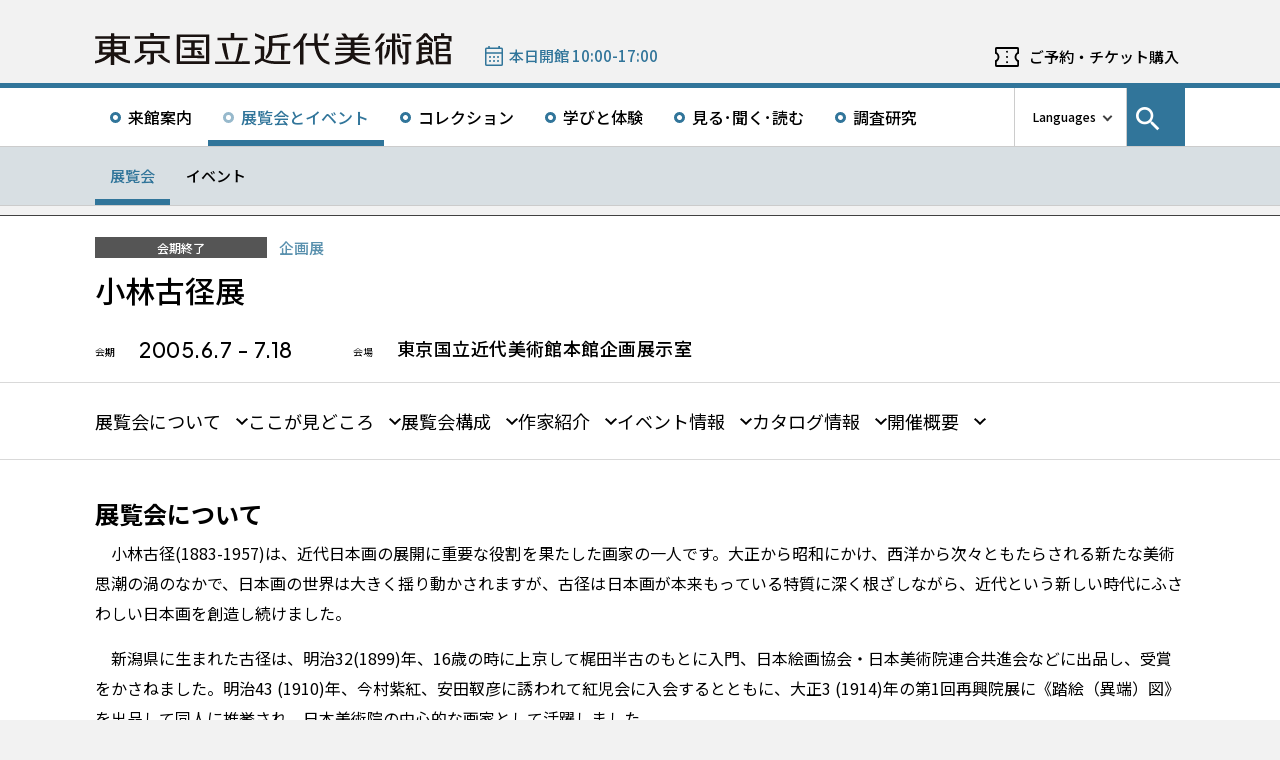

--- FILE ---
content_type: text/html; charset=UTF-8
request_url: https://www.momat.go.jp/exhibitions/422
body_size: 17742
content:
<!doctype html>
<html lang="ja">
<head>
    <meta charset="UTF-8">
    <script
        src="https://cdn.jsdelivr.net/npm/viewport-extra@2.1.4/dist/iife/viewport-extra.min.js"
        async
    ></script>
    <meta name="viewport"
          content="width=device-width, initial-scale=1.0">
    <!--  <meta http-equiv="X-UA-Compatible" content="ie=edge">-->
            <title>小林古径展 - 東京国立近代美術館</title>

    <link rel="icon" href="https://www.momat.go.jp/wp-content/themes/momat/images/favicon/favicon.ico" sizes="any">
    <link rel="icon" href="https://www.momat.go.jp/wp-content/themes/momat/images/favicon/favicon.svg" type="image/svg+xml">
    <link rel="apple-touch-icon" href="https://www.momat.go.jp/wp-content/themes/momat/images/favicon/apple-touch-icon.webp">

    <!-- Google Fonts -->
    <link rel="preconnect" href="https://fonts.googleapis.com">
    <link rel="preconnect" href="https://fonts.gstatic.com" crossorigin>
    <link href="https://fonts.googleapis.com/css2?family=Plus+Jakarta+Sans:wght@200;300;400;500;600;700&display=swap" rel="stylesheet">
    <link href="https://fonts.googleapis.com/css2?family=Noto+Sans+JP:wght@100;300;400;500;700;900&#038;display=swap" rel="stylesheet">
<link href="https://fonts.googleapis.com/css2?family=Noto+Sans+KR:wght@100;300;400;500;700;900&#038;display=swap&#038;text=한국어" rel="stylesheet">
<link href="https://fonts.googleapis.com/css2?family=Noto+Sans+SC:wght@100;300;400;500;700;900&#038;display=swap&#038;text=简体中文" rel="stylesheet">
    <meta name='robots' content='index, follow, max-image-preview:large, max-snippet:-1, max-video-preview:-1' />
<link rel="alternate" hreflang="en" href="https://www.momat.go.jp/en/exhibitions/422" />
<link rel="alternate" hreflang="ja" href="https://www.momat.go.jp/exhibitions/422" />
<link rel="alternate" hreflang="ko" href="https://www.momat.go.jp/ko/exhibitions/422" />
<link rel="alternate" hreflang="zh-hans" href="https://www.momat.go.jp/sc/exhibitions/422" />
<link rel="alternate" hreflang="x-default" href="https://www.momat.go.jp/exhibitions/422" />

	<!-- This site is optimized with the Yoast SEO plugin v20.8 - https://yoast.com/wordpress/plugins/seo/ -->
	<link rel="canonical" href="https://www.momat.go.jp/exhibitions/422" />
	<meta property="og:locale" content="ja_JP" />
	<meta property="og:type" content="article" />
	<meta property="og:title" content="小林古径展 （展覧会）- 東京国立近代美術館" />
	<meta property="og:description" content="展覧会について 　小林古径(1883-1957)は、近代日本画の展開に重要な役割を果たした画家の一人です。大正から昭和にかけ、西洋から次々ともたらされる新たな美術思潮の渦のなかで、日本画の世界は大きく揺り動かされますが、 [&hellip;]" />
	<meta property="og:url" content="https://www.momat.go.jp/exhibitions/422" />
	<meta property="og:site_name" content="東京国立近代美術館" />
	<meta property="article:publisher" content="https://www.facebook.com/momat.pr" />
	<meta property="article:modified_time" content="2023-04-14T07:28:29+00:00" />
	<meta property="og:image" content="https://www.momat.go.jp/wp-content/uploads/2022/12/og-momat.png" />
	<meta property="og:image:width" content="1200" />
	<meta property="og:image:height" content="630" />
	<meta property="og:image:type" content="image/png" />
	<meta name="twitter:card" content="summary_large_image" />
	<meta name="twitter:site" content="@MOMAT_museum" />
	<meta name="twitter:label1" content="推定読み取り時間" />
	<meta name="twitter:data1" content="14分" />
	<script type="application/ld+json" class="yoast-schema-graph">{"@context":"https://schema.org","@graph":[{"@type":"WebPage","@id":"https://www.momat.go.jp/exhibitions/422","url":"https://www.momat.go.jp/exhibitions/422","name":"小林古径展 （展覧会）- 東京国立近代美術館","isPartOf":{"@id":"https://www.momat.go.jp/#website"},"datePublished":"2023-01-12T06:50:06+00:00","dateModified":"2023-04-14T07:28:29+00:00","breadcrumb":{"@id":"https://www.momat.go.jp/exhibitions/422#breadcrumb"},"inLanguage":"ja","potentialAction":[{"@type":"ReadAction","target":["https://www.momat.go.jp/exhibitions/422"]}]},{"@type":"BreadcrumbList","@id":"https://www.momat.go.jp/exhibitions/422#breadcrumb","itemListElement":[{"@type":"ListItem","position":1,"name":"Home","item":"https://www.momat.go.jp/"},{"@type":"ListItem","position":2,"name":"展覧会","item":"https://www.momat.go.jp/exhibitions"},{"@type":"ListItem","position":3,"name":"小林古径展"}]},{"@type":"WebSite","@id":"https://www.momat.go.jp/#website","url":"https://www.momat.go.jp/","name":"東京国立近代美術館","description":"東京国立近代美術館は、東京の中心部、皇居、北の丸公園、千鳥ヶ淵など、日本文化や自然豊かな環境に位置する日本で最初の国立美術館です。","publisher":{"@id":"https://www.momat.go.jp/#organization"},"potentialAction":[{"@type":"SearchAction","target":{"@type":"EntryPoint","urlTemplate":"https://www.momat.go.jp/?s={search_term_string}"},"query-input":"required name=search_term_string"}],"inLanguage":"ja"},{"@type":"Organization","@id":"https://www.momat.go.jp/#organization","name":"東京国立近代美術館","url":"https://www.momat.go.jp/","logo":{"@type":"ImageObject","inLanguage":"ja","@id":"https://www.momat.go.jp/#/schema/logo/image/","url":"https://www.momat.go.jp/wp-content/uploads/2022/12/og-ag.png","contentUrl":"https://www.momat.go.jp/wp-content/uploads/2022/12/og-ag.png","width":1200,"height":630,"caption":"東京国立近代美術館"},"image":{"@id":"https://www.momat.go.jp/#/schema/logo/image/"},"sameAs":["https://www.facebook.com/momat.pr","https://twitter.com/MOMAT_museum"]}]}</script>
	<!-- / Yoast SEO plugin. -->


<link rel='dns-prefetch' href='//fonts.googleapis.com' />
<script type="text/javascript">
window._wpemojiSettings = {"baseUrl":"https:\/\/s.w.org\/images\/core\/emoji\/14.0.0\/72x72\/","ext":".png","svgUrl":"https:\/\/s.w.org\/images\/core\/emoji\/14.0.0\/svg\/","svgExt":".svg","source":{"concatemoji":"https:\/\/www.momat.go.jp\/wp-includes\/js\/wp-emoji-release.min.js?ver=6.2.8"}};
/*! This file is auto-generated */
!function(e,a,t){var n,r,o,i=a.createElement("canvas"),p=i.getContext&&i.getContext("2d");function s(e,t){p.clearRect(0,0,i.width,i.height),p.fillText(e,0,0);e=i.toDataURL();return p.clearRect(0,0,i.width,i.height),p.fillText(t,0,0),e===i.toDataURL()}function c(e){var t=a.createElement("script");t.src=e,t.defer=t.type="text/javascript",a.getElementsByTagName("head")[0].appendChild(t)}for(o=Array("flag","emoji"),t.supports={everything:!0,everythingExceptFlag:!0},r=0;r<o.length;r++)t.supports[o[r]]=function(e){if(p&&p.fillText)switch(p.textBaseline="top",p.font="600 32px Arial",e){case"flag":return s("\ud83c\udff3\ufe0f\u200d\u26a7\ufe0f","\ud83c\udff3\ufe0f\u200b\u26a7\ufe0f")?!1:!s("\ud83c\uddfa\ud83c\uddf3","\ud83c\uddfa\u200b\ud83c\uddf3")&&!s("\ud83c\udff4\udb40\udc67\udb40\udc62\udb40\udc65\udb40\udc6e\udb40\udc67\udb40\udc7f","\ud83c\udff4\u200b\udb40\udc67\u200b\udb40\udc62\u200b\udb40\udc65\u200b\udb40\udc6e\u200b\udb40\udc67\u200b\udb40\udc7f");case"emoji":return!s("\ud83e\udef1\ud83c\udffb\u200d\ud83e\udef2\ud83c\udfff","\ud83e\udef1\ud83c\udffb\u200b\ud83e\udef2\ud83c\udfff")}return!1}(o[r]),t.supports.everything=t.supports.everything&&t.supports[o[r]],"flag"!==o[r]&&(t.supports.everythingExceptFlag=t.supports.everythingExceptFlag&&t.supports[o[r]]);t.supports.everythingExceptFlag=t.supports.everythingExceptFlag&&!t.supports.flag,t.DOMReady=!1,t.readyCallback=function(){t.DOMReady=!0},t.supports.everything||(n=function(){t.readyCallback()},a.addEventListener?(a.addEventListener("DOMContentLoaded",n,!1),e.addEventListener("load",n,!1)):(e.attachEvent("onload",n),a.attachEvent("onreadystatechange",function(){"complete"===a.readyState&&t.readyCallback()})),(e=t.source||{}).concatemoji?c(e.concatemoji):e.wpemoji&&e.twemoji&&(c(e.twemoji),c(e.wpemoji)))}(window,document,window._wpemojiSettings);
</script>
<style type="text/css">
img.wp-smiley,
img.emoji {
	display: inline !important;
	border: none !important;
	box-shadow: none !important;
	height: 1em !important;
	width: 1em !important;
	margin: 0 0.07em !important;
	vertical-align: -0.1em !important;
	background: none !important;
	padding: 0 !important;
}
</style>
	<link rel='stylesheet' id='wp-block-library-css' href='https://www.momat.go.jp/wp-includes/css/dist/block-library/style.min.css?ver=6.2.8' type='text/css' media='all' />
<link rel='stylesheet' id='classic-theme-styles-css' href='https://www.momat.go.jp/wp-includes/css/classic-themes.min.css?ver=6.2.8' type='text/css' media='all' />
<style id='global-styles-inline-css' type='text/css'>
body{--wp--preset--color--black: #000000;--wp--preset--color--cyan-bluish-gray: #abb8c3;--wp--preset--color--white: #ffffff;--wp--preset--color--pale-pink: #f78da7;--wp--preset--color--vivid-red: #cf2e2e;--wp--preset--color--luminous-vivid-orange: #ff6900;--wp--preset--color--luminous-vivid-amber: #fcb900;--wp--preset--color--light-green-cyan: #7bdcb5;--wp--preset--color--vivid-green-cyan: #00d084;--wp--preset--color--pale-cyan-blue: #8ed1fc;--wp--preset--color--vivid-cyan-blue: #0693e3;--wp--preset--color--vivid-purple: #9b51e0;--wp--preset--color--accent: #D63030;--wp--preset--gradient--vivid-cyan-blue-to-vivid-purple: linear-gradient(135deg,rgba(6,147,227,1) 0%,rgb(155,81,224) 100%);--wp--preset--gradient--light-green-cyan-to-vivid-green-cyan: linear-gradient(135deg,rgb(122,220,180) 0%,rgb(0,208,130) 100%);--wp--preset--gradient--luminous-vivid-amber-to-luminous-vivid-orange: linear-gradient(135deg,rgba(252,185,0,1) 0%,rgba(255,105,0,1) 100%);--wp--preset--gradient--luminous-vivid-orange-to-vivid-red: linear-gradient(135deg,rgba(255,105,0,1) 0%,rgb(207,46,46) 100%);--wp--preset--gradient--very-light-gray-to-cyan-bluish-gray: linear-gradient(135deg,rgb(238,238,238) 0%,rgb(169,184,195) 100%);--wp--preset--gradient--cool-to-warm-spectrum: linear-gradient(135deg,rgb(74,234,220) 0%,rgb(151,120,209) 20%,rgb(207,42,186) 40%,rgb(238,44,130) 60%,rgb(251,105,98) 80%,rgb(254,248,76) 100%);--wp--preset--gradient--blush-light-purple: linear-gradient(135deg,rgb(255,206,236) 0%,rgb(152,150,240) 100%);--wp--preset--gradient--blush-bordeaux: linear-gradient(135deg,rgb(254,205,165) 0%,rgb(254,45,45) 50%,rgb(107,0,62) 100%);--wp--preset--gradient--luminous-dusk: linear-gradient(135deg,rgb(255,203,112) 0%,rgb(199,81,192) 50%,rgb(65,88,208) 100%);--wp--preset--gradient--pale-ocean: linear-gradient(135deg,rgb(255,245,203) 0%,rgb(182,227,212) 50%,rgb(51,167,181) 100%);--wp--preset--gradient--electric-grass: linear-gradient(135deg,rgb(202,248,128) 0%,rgb(113,206,126) 100%);--wp--preset--gradient--midnight: linear-gradient(135deg,rgb(2,3,129) 0%,rgb(40,116,252) 100%);--wp--preset--duotone--dark-grayscale: url('#wp-duotone-dark-grayscale');--wp--preset--duotone--grayscale: url('#wp-duotone-grayscale');--wp--preset--duotone--purple-yellow: url('#wp-duotone-purple-yellow');--wp--preset--duotone--blue-red: url('#wp-duotone-blue-red');--wp--preset--duotone--midnight: url('#wp-duotone-midnight');--wp--preset--duotone--magenta-yellow: url('#wp-duotone-magenta-yellow');--wp--preset--duotone--purple-green: url('#wp-duotone-purple-green');--wp--preset--duotone--blue-orange: url('#wp-duotone-blue-orange');--wp--preset--font-size--small: 13px;--wp--preset--font-size--medium: 20px;--wp--preset--font-size--large: 36px;--wp--preset--font-size--x-large: 42px;--wp--preset--spacing--20: 0.44rem;--wp--preset--spacing--30: 0.67rem;--wp--preset--spacing--40: 1rem;--wp--preset--spacing--50: 1.5rem;--wp--preset--spacing--60: 2.25rem;--wp--preset--spacing--70: 3.38rem;--wp--preset--spacing--80: 5.06rem;--wp--preset--shadow--natural: 6px 6px 9px rgba(0, 0, 0, 0.2);--wp--preset--shadow--deep: 12px 12px 50px rgba(0, 0, 0, 0.4);--wp--preset--shadow--sharp: 6px 6px 0px rgba(0, 0, 0, 0.2);--wp--preset--shadow--outlined: 6px 6px 0px -3px rgba(255, 255, 255, 1), 6px 6px rgba(0, 0, 0, 1);--wp--preset--shadow--crisp: 6px 6px 0px rgba(0, 0, 0, 1);}:where(.is-layout-flex){gap: 0.5em;}body .is-layout-flow > .alignleft{float: left;margin-inline-start: 0;margin-inline-end: 2em;}body .is-layout-flow > .alignright{float: right;margin-inline-start: 2em;margin-inline-end: 0;}body .is-layout-flow > .aligncenter{margin-left: auto !important;margin-right: auto !important;}body .is-layout-constrained > .alignleft{float: left;margin-inline-start: 0;margin-inline-end: 2em;}body .is-layout-constrained > .alignright{float: right;margin-inline-start: 2em;margin-inline-end: 0;}body .is-layout-constrained > .aligncenter{margin-left: auto !important;margin-right: auto !important;}body .is-layout-constrained > :where(:not(.alignleft):not(.alignright):not(.alignfull)){max-width: var(--wp--style--global--content-size);margin-left: auto !important;margin-right: auto !important;}body .is-layout-constrained > .alignwide{max-width: var(--wp--style--global--wide-size);}body .is-layout-flex{display: flex;}body .is-layout-flex{flex-wrap: wrap;align-items: center;}body .is-layout-flex > *{margin: 0;}:where(.wp-block-columns.is-layout-flex){gap: 2em;}.has-black-color{color: var(--wp--preset--color--black) !important;}.has-cyan-bluish-gray-color{color: var(--wp--preset--color--cyan-bluish-gray) !important;}.has-white-color{color: var(--wp--preset--color--white) !important;}.has-pale-pink-color{color: var(--wp--preset--color--pale-pink) !important;}.has-vivid-red-color{color: var(--wp--preset--color--vivid-red) !important;}.has-luminous-vivid-orange-color{color: var(--wp--preset--color--luminous-vivid-orange) !important;}.has-luminous-vivid-amber-color{color: var(--wp--preset--color--luminous-vivid-amber) !important;}.has-light-green-cyan-color{color: var(--wp--preset--color--light-green-cyan) !important;}.has-vivid-green-cyan-color{color: var(--wp--preset--color--vivid-green-cyan) !important;}.has-pale-cyan-blue-color{color: var(--wp--preset--color--pale-cyan-blue) !important;}.has-vivid-cyan-blue-color{color: var(--wp--preset--color--vivid-cyan-blue) !important;}.has-vivid-purple-color{color: var(--wp--preset--color--vivid-purple) !important;}.has-black-background-color{background-color: var(--wp--preset--color--black) !important;}.has-cyan-bluish-gray-background-color{background-color: var(--wp--preset--color--cyan-bluish-gray) !important;}.has-white-background-color{background-color: var(--wp--preset--color--white) !important;}.has-pale-pink-background-color{background-color: var(--wp--preset--color--pale-pink) !important;}.has-vivid-red-background-color{background-color: var(--wp--preset--color--vivid-red) !important;}.has-luminous-vivid-orange-background-color{background-color: var(--wp--preset--color--luminous-vivid-orange) !important;}.has-luminous-vivid-amber-background-color{background-color: var(--wp--preset--color--luminous-vivid-amber) !important;}.has-light-green-cyan-background-color{background-color: var(--wp--preset--color--light-green-cyan) !important;}.has-vivid-green-cyan-background-color{background-color: var(--wp--preset--color--vivid-green-cyan) !important;}.has-pale-cyan-blue-background-color{background-color: var(--wp--preset--color--pale-cyan-blue) !important;}.has-vivid-cyan-blue-background-color{background-color: var(--wp--preset--color--vivid-cyan-blue) !important;}.has-vivid-purple-background-color{background-color: var(--wp--preset--color--vivid-purple) !important;}.has-black-border-color{border-color: var(--wp--preset--color--black) !important;}.has-cyan-bluish-gray-border-color{border-color: var(--wp--preset--color--cyan-bluish-gray) !important;}.has-white-border-color{border-color: var(--wp--preset--color--white) !important;}.has-pale-pink-border-color{border-color: var(--wp--preset--color--pale-pink) !important;}.has-vivid-red-border-color{border-color: var(--wp--preset--color--vivid-red) !important;}.has-luminous-vivid-orange-border-color{border-color: var(--wp--preset--color--luminous-vivid-orange) !important;}.has-luminous-vivid-amber-border-color{border-color: var(--wp--preset--color--luminous-vivid-amber) !important;}.has-light-green-cyan-border-color{border-color: var(--wp--preset--color--light-green-cyan) !important;}.has-vivid-green-cyan-border-color{border-color: var(--wp--preset--color--vivid-green-cyan) !important;}.has-pale-cyan-blue-border-color{border-color: var(--wp--preset--color--pale-cyan-blue) !important;}.has-vivid-cyan-blue-border-color{border-color: var(--wp--preset--color--vivid-cyan-blue) !important;}.has-vivid-purple-border-color{border-color: var(--wp--preset--color--vivid-purple) !important;}.has-vivid-cyan-blue-to-vivid-purple-gradient-background{background: var(--wp--preset--gradient--vivid-cyan-blue-to-vivid-purple) !important;}.has-light-green-cyan-to-vivid-green-cyan-gradient-background{background: var(--wp--preset--gradient--light-green-cyan-to-vivid-green-cyan) !important;}.has-luminous-vivid-amber-to-luminous-vivid-orange-gradient-background{background: var(--wp--preset--gradient--luminous-vivid-amber-to-luminous-vivid-orange) !important;}.has-luminous-vivid-orange-to-vivid-red-gradient-background{background: var(--wp--preset--gradient--luminous-vivid-orange-to-vivid-red) !important;}.has-very-light-gray-to-cyan-bluish-gray-gradient-background{background: var(--wp--preset--gradient--very-light-gray-to-cyan-bluish-gray) !important;}.has-cool-to-warm-spectrum-gradient-background{background: var(--wp--preset--gradient--cool-to-warm-spectrum) !important;}.has-blush-light-purple-gradient-background{background: var(--wp--preset--gradient--blush-light-purple) !important;}.has-blush-bordeaux-gradient-background{background: var(--wp--preset--gradient--blush-bordeaux) !important;}.has-luminous-dusk-gradient-background{background: var(--wp--preset--gradient--luminous-dusk) !important;}.has-pale-ocean-gradient-background{background: var(--wp--preset--gradient--pale-ocean) !important;}.has-electric-grass-gradient-background{background: var(--wp--preset--gradient--electric-grass) !important;}.has-midnight-gradient-background{background: var(--wp--preset--gradient--midnight) !important;}.has-small-font-size{font-size: var(--wp--preset--font-size--small) !important;}.has-medium-font-size{font-size: var(--wp--preset--font-size--medium) !important;}.has-large-font-size{font-size: var(--wp--preset--font-size--large) !important;}.has-x-large-font-size{font-size: var(--wp--preset--font-size--x-large) !important;}
.wp-block-navigation a:where(:not(.wp-element-button)){color: inherit;}
:where(.wp-block-columns.is-layout-flex){gap: 2em;}
.wp-block-pullquote{font-size: 1.5em;line-height: 1.6;}
</style>
<link rel='stylesheet' id='wpml-blocks-css' href='https://www.momat.go.jp/wp-content/plugins/sitepress-multilingual-cms/dist/css/blocks/styles.css?ver=4.6.3' type='text/css' media='all' />
<link rel='stylesheet' id='wpml-legacy-vertical-list-0-css' href='//www.momat.go.jp/wp-content/plugins/sitepress-multilingual-cms/templates/language-switchers/legacy-list-vertical/style.min.css?ver=1' type='text/css' media='all' />
<link rel='stylesheet' id='material_icons-css' href='https://fonts.googleapis.com/icon?family=Material+Icons&#038;ver=6.2.8' type='text/css' media='all' />
<link rel='stylesheet' id='swiper.min.css-css' href='https://www.momat.go.jp/wp-content/themes/momat/plugins/swiper-9.0.5/swiper.min.css?ver=6.2.8' type='text/css' media='all' />
<link rel='stylesheet' id='style-css' href='https://www.momat.go.jp/wp-content/themes/momat/style.css?ver=1680051582' type='text/css' media='all' />
<link rel='stylesheet' id='styles.css-css' href='https://www.momat.go.jp/wp-content/themes/momat/css/styles.css?ver=1764827334' type='text/css' media='all' />
<link rel='stylesheet' id='stylesM.css-css' href='https://www.momat.go.jp/wp-content/themes/momat/css/styles_m.css?ver=1732255316' type='text/css' media='all' />
<link rel='stylesheet' id='stylesI.css-css' href='https://www.momat.go.jp/wp-content/themes/momat/css/styles_i.css?ver=1680051581' type='text/css' media='all' />
<link rel='stylesheet' id='editor.css-css' href='https://www.momat.go.jp/wp-content/themes/momat/css/editor.css?ver=1746178182' type='text/css' media='all' />
<script type='text/javascript' src='https://www.momat.go.jp/wp-content/themes/momat/js/jquery.min.js?ver=6.2.8' id='jquery-js'></script>
<script type='text/javascript' id='wpml-cookie-js-extra'>
/* <![CDATA[ */
var wpml_cookies = {"wp-wpml_current_language":{"value":"ja","expires":1,"path":"\/"}};
var wpml_cookies = {"wp-wpml_current_language":{"value":"ja","expires":1,"path":"\/"}};
/* ]]> */
</script>
<script type='text/javascript' src='https://www.momat.go.jp/wp-content/plugins/sitepress-multilingual-cms/res/js/cookies/language-cookie.js?ver=4.6.3' id='wpml-cookie-js'></script>
<script type='text/javascript' src='https://www.momat.go.jp/wp-content/themes/momat/plugins/swiper-9.0.5/swiper-bundle.min.js?ver=6.2.8' id='swiper-bundle.min.js-js'></script>
<link rel="https://api.w.org/" href="https://www.momat.go.jp/wp-json/" /><link rel="alternate" type="application/json" href="https://www.momat.go.jp/wp-json/wp/v2/exhibition/45851" /><link rel="EditURI" type="application/rsd+xml" title="RSD" href="https://www.momat.go.jp/xmlrpc.php?rsd" />
<link rel="wlwmanifest" type="application/wlwmanifest+xml" href="https://www.momat.go.jp/wp-includes/wlwmanifest.xml" />
<link rel='shortlink' href='https://www.momat.go.jp/?p=45851' />
<link rel="alternate" type="application/json+oembed" href="https://www.momat.go.jp/wp-json/oembed/1.0/embed?url=https%3A%2F%2Fwww.momat.go.jp%2Fexhibitions%2F422" />
<link rel="alternate" type="text/xml+oembed" href="https://www.momat.go.jp/wp-json/oembed/1.0/embed?url=https%3A%2F%2Fwww.momat.go.jp%2Fexhibitions%2F422&#038;format=xml" />

    <!-- Matomo -->
    <script> var _mtm = window._mtm = window._mtm || []
        _mtm.push({'mtm.startTime': (new Date().getTime()), 'event': 'mtm.Start'})
        var d = document, g = d.createElement('script'), s = d.getElementsByTagName('script')[0]
        g.async = true
        g.src = 'https://wa.artmuseums.go.jp/matomo/js/container_FCp2ihC2.js'
        s.parentNode.insertBefore(g, s) </script>
</head>
<body id="pageTop" class="exhibition-template-default single single-exhibition postid-45851 422">
<header id="handleHeader" class="header">
    <!-- PC header -->
    <div class="header-pc relative" aria-hidden="false">
        <div class="header-pc__top-common-logo">
            <a href="https://www.momat.go.jp/" title="東京国立近代美術館トップページ">
                                    <div class="top-common-logo-columns">
                        <div class="top-common-logo-logo"><img src="https://www.momat.go.jp/wp-content/themes/momat/images/commons/logo_organization.svg"
                                                               alt="ロゴ画像：東京国立近代美術館"></div>
                        <div class="top-common-logo-sup" aria-label="独立行政法人国立美術館 東京国立近代美術館 The National Museum of Modern Art, Tokyo">
                            <span>東京国立近代美術館</span>
                            | <span>The National Museum of Modern Art, Tokyo</span></div>
                    </div>
                            </a>
        </div>

        <div class="header-pc__upper">
            <div class="header-pc__upper__columns box-wide1090">
                <div class="header-pc__site-name">
                    <a href="https://www.momat.go.jp/" title="東京国立近代美術館トップページ">
                        <img src="https://www.momat.go.jp/wp-content/themes/momat/images/momat_commons/header_text_momat.svg" alt="東京国立近代美術館">
                    </a>
                </div>
                <div class="header-pc__status">
                    <a class="status-cont" href="https://www.momat.go.jp/calendar"
                       title="開館情報">
                        <span></span>
                    </a>
                </div>
                                    <div class="header-pc__reserve">
                        <a href="https://www.momat.go.jp/tickets"
                           title="ご予約・チケット購入">ご予約・チケット購入</a>
                    </div>
                            </div>
        </div>

        <div class="header-pc__main-nav">
            <div class="header-pc__main-nav__columns">
                <div class="header-pc__main-nav-box">
                    <nav class="header__main-nav"><ul id="menu-%e3%82%b0%e3%83%ad%e3%83%bc%e3%83%90%e3%83%ab%e3%83%8a%e3%83%93" class="main-nav-list"><li id="menu-item-9168" class="menu-item menu-item-type-post_type menu-item-object-page menu-item-9168 main-nav-list__item"><a href="https://www.momat.go.jp/access">来館案内</a></li>
<li id="menu-item-9169" class="menu-item menu-item-type-post_type_archive menu-item-object-exhibition current-menu-ancestor menu-item-9169 main-nav-list__item"><a title="展覧会とイベントメニューの展覧会一覧ページを開きます" href="https://www.momat.go.jp/exhibitions">展覧会とイベント</a></li>
<li id="menu-item-44770" class="menu-item menu-item-type-post_type menu-item-object-page menu-item-44770 main-nav-list__item"><a href="https://www.momat.go.jp/about-collection">コレクション</a></li>
<li id="menu-item-9205" class="menu-item menu-item-type-post_type menu-item-object-page menu-item-9205 main-nav-list__item"><a href="https://www.momat.go.jp/learning">学びと体験</a></li>
<li id="menu-item-9171" class="menu-item menu-item-type-post_type_archive menu-item-object-magazine menu-item-9171 main-nav-list__item"><a href="https://www.momat.go.jp/magazine">見る･聞く･読む</a></li>
<li id="menu-item-9177" class="menu-item menu-item-type-post_type menu-item-object-page menu-item-9177 main-nav-list__item"><a href="https://www.momat.go.jp/library">調査研究</a></li>
</ul></nav>                </div>

                <div class="header-pc__languages">
                    <a class="language-trigger" href="#" aria-label="言語切り替えリスト">Languages</a>
                    
<div class="wpml-ls-statics-shortcode_actions wpml-ls wpml-ls-legacy-list-vertical">
	<ul>

					<li class="wpml-ls-slot-shortcode_actions wpml-ls-item wpml-ls-item-en wpml-ls-first-item wpml-ls-item-legacy-list-vertical">
				<a href="https://www.momat.go.jp/en/exhibitions/422" class="wpml-ls-link">
                    <span class="wpml-ls-native" lang="en">English</span></a>
			</li>
					<li class="wpml-ls-slot-shortcode_actions wpml-ls-item wpml-ls-item-ja wpml-ls-current-language wpml-ls-item-legacy-list-vertical">
				<a href="https://www.momat.go.jp/exhibitions/422" class="wpml-ls-link">
                    <span class="wpml-ls-native">日本語</span></a>
			</li>
					<li class="wpml-ls-slot-shortcode_actions wpml-ls-item wpml-ls-item-ko wpml-ls-item-legacy-list-vertical">
				<a href="https://www.momat.go.jp/ko/exhibitions/422" class="wpml-ls-link">
                    <span class="wpml-ls-native" lang="ko">한국어</span></a>
			</li>
					<li class="wpml-ls-slot-shortcode_actions wpml-ls-item wpml-ls-item-sc wpml-ls-last-item wpml-ls-item-legacy-list-vertical">
				<a href="https://www.momat.go.jp/sc/exhibitions/422" class="wpml-ls-link">
                    <span class="wpml-ls-native" lang="sc">简体中文</span></a>
			</li>
		
	</ul>
</div>
                </div>

                                    <div id="headerSearch" class="header-pc__search">
                        <button id="btnSearchModal" class="search-modal-btn" aria-labelledby="contSearchModal">
                            <span>サイト内検索</span></button>
                    </div>
                            </div>
        </div>

        <nav class=header-pc__second-nav id='secondNav'><ul class='second-nav__list second-nav__list box-wide1090'><li class='second-level__list__item current'><a href='https://www.momat.go.jp/exhibitions' title=''>展覧会</a></li><li class='second-level__list__item '><a href='https://www.momat.go.jp/events' title=''>イベント</a></li></ul></nav>    </div>
    <!-- / PC header -->

    <!-- PC header sticky -->
    <div class="header-pc sticky" aria-hidden="true">
        <div class="header-pc__upper">
            <div class="header-pc__upper__columns box-wide1090">
                <div class="header-pc__site-name">
                    <a href="https://www.momat.go.jp/" title="東京国立近代美術館トップページ">
                        <img src="https://www.momat.go.jp/wp-content/themes/momat/images/momat_commons/header_text_momat.svg" alt="東京国立近代美術館">
                    </a>
                </div>
                <div class="header-pc__status">
                    <a class="status-cont" href="https://www.momat.go.jp/calendar"
                       title="開館情報">
                        <span></span>
                    </a>
                </div>
                                    <div class="header-pc__reserve">
                        <a href="https://www.momat.go.jp/tickets"
                           title="ご予約・チケット購入">ご予約・チケット購入</a>
                    </div>
                            </div>
        </div>


        <div class="header-pc__under-nav-wrapper">
            <div class="header-pc__main-nav">
                <div class="header-pc__main-nav__columns">
                    <div class="header-pc__main-nav-box">
                        <nav class="header__main-nav"><ul id="menu-%e3%82%b0%e3%83%ad%e3%83%bc%e3%83%90%e3%83%ab%e3%83%8a%e3%83%93-1" class="main-nav-list"><li class="menu-item menu-item-type-post_type menu-item-object-page menu-item-9168 main-nav-list__item"><a href="https://www.momat.go.jp/access">来館案内</a></li>
<li class="menu-item menu-item-type-post_type_archive menu-item-object-exhibition current-menu-ancestor menu-item-9169 main-nav-list__item"><a title="展覧会とイベントメニューの展覧会一覧ページを開きます" href="https://www.momat.go.jp/exhibitions">展覧会とイベント</a></li>
<li class="menu-item menu-item-type-post_type menu-item-object-page menu-item-44770 main-nav-list__item"><a href="https://www.momat.go.jp/about-collection">コレクション</a></li>
<li class="menu-item menu-item-type-post_type menu-item-object-page menu-item-9205 main-nav-list__item"><a href="https://www.momat.go.jp/learning">学びと体験</a></li>
<li class="menu-item menu-item-type-post_type_archive menu-item-object-magazine menu-item-9171 main-nav-list__item"><a href="https://www.momat.go.jp/magazine">見る･聞く･読む</a></li>
<li class="menu-item menu-item-type-post_type menu-item-object-page menu-item-9177 main-nav-list__item"><a href="https://www.momat.go.jp/library">調査研究</a></li>
</ul></nav>                    </div>
                </div>
            </div>
            <nav class=header-pc__second-nav id='secondNav'><ul class='second-nav__list second-nav__list box-wide1090'><li class='second-level__list__item current'><a href='https://www.momat.go.jp/exhibitions' title=''>展覧会</a></li><li class='second-level__list__item '><a href='https://www.momat.go.jp/events' title=''>イベント</a></li></ul></nav>        </div>
    </div>
    <!-- / PC header sticky -->

    <!-- SP header -->
    <div id="spHeader" class="header-sp">

        <button id="spNavBtn" class="header-sp__sp-btn btnTrigger" aria-label="サイトナビゲーションを開きます" tabindex="3">
            <span></span>
            <span></span>
            <span></span>
        </button>

        <div class="header-sp__head">
            <div class="header-sp__site-title">
                <a href="https://www.momat.go.jp/" title="東京国立近代美術館トップページ" tabindex="1">
                    <h1 class="site-title-logo"><img src="https://www.momat.go.jp/wp-content/themes/momat/images/commons/logo_sp_header_momat_ja.png"
                                                     alt="東京国立近代美術館"></h1>
                </a>
            </div>

            <div class="header-sp__status">
                <a class="status-cont" href="https://www.momat.go.jp/calendar"
                   title="開館情報"
                   tabindex="2">
                </a>
            </div>
        </div>

        <div id="spNavModal" class="header-sp__nav-modal" role="dialog" aria-modal="true" aria-hidden="true">

            <div tabindex="0"></div>
            <div class="header-sp__nav-modal__head">
                <div class="header-sp__site-name">
                    <a href="https://www.momat.go.jp/" title="東京国立近代美術館トップページ">
                        <img src="https://www.momat.go.jp/wp-content/themes/momat/images/momat_commons/header_text_momat.svg" alt="東京国立近代美術館">
                    </a>
                </div>
            </div>

            <div class="header-sp__nav-modal__body">
                <div class="header-sp__nav-modal__upper">
                                            <div class="header-sp__reserve">
                            <a href="https://www.momat.go.jp/tickets"
                               title="ご予約・チケット購入">ご予約・チケット購入</a>
                        </div>
                    
                    <div class="header-sp__sp-access">
                        <a href="https://www.momat.go.jp/access"
                           title="アクセス">アクセス</a>
                    </div>
                                            <div id="headerMobileSearch" class="header-sp__search">
                            <button id="btnMobileSearchModal" class="search-modal-btn" aria-labelledby="contSearchModal">
                                <span>サイト内検索</span>
                            </button>
                        </div>
                    
                    <div id="headerLanguagesSP" class="header-sp__languages">
                        <a class="language-trigger" href="#" aria-label="言語切り替えリスト">Languages</a>
                        
<div class="wpml-ls-statics-shortcode_actions wpml-ls wpml-ls-legacy-list-vertical">
	<ul>

					<li class="wpml-ls-slot-shortcode_actions wpml-ls-item wpml-ls-item-en wpml-ls-first-item wpml-ls-item-legacy-list-vertical">
				<a href="https://www.momat.go.jp/en/exhibitions/422" class="wpml-ls-link">
                    <span class="wpml-ls-native" lang="en">English</span></a>
			</li>
					<li class="wpml-ls-slot-shortcode_actions wpml-ls-item wpml-ls-item-ja wpml-ls-current-language wpml-ls-item-legacy-list-vertical">
				<a href="https://www.momat.go.jp/exhibitions/422" class="wpml-ls-link">
                    <span class="wpml-ls-native">日本語</span></a>
			</li>
					<li class="wpml-ls-slot-shortcode_actions wpml-ls-item wpml-ls-item-ko wpml-ls-item-legacy-list-vertical">
				<a href="https://www.momat.go.jp/ko/exhibitions/422" class="wpml-ls-link">
                    <span class="wpml-ls-native" lang="ko">한국어</span></a>
			</li>
					<li class="wpml-ls-slot-shortcode_actions wpml-ls-item wpml-ls-item-sc wpml-ls-last-item wpml-ls-item-legacy-list-vertical">
				<a href="https://www.momat.go.jp/sc/exhibitions/422" class="wpml-ls-link">
                    <span class="wpml-ls-native" lang="sc">简体中文</span></a>
			</li>
		
	</ul>
</div>
                    </div>
                </div>

                <nav class="header-sp__sp-main-nav"><ul id="menu-%e3%82%b0%e3%83%ad%e3%83%bc%e3%83%90%e3%83%ab%e3%83%8a%e3%83%93-2" class="sp-main-nav-list"><li class="sp-main-nav-list__item"><span tabindex="0" role="button">来館案内</span><ul class='sp-second-nav'><li class="sp-second-nav__item"><a href="https://www.momat.go.jp/access">アクセス</a></li><li class="sp-second-nav__item"><a href="https://www.momat.go.jp/tickets">チケット</a><ul class='sp-third-nav'><li class="sp-third-nav__item"><a href="https://www.momat.go.jp/tickets">トップ</a></li><li class="sp-third-nav__item"><a href="https://www.momat.go.jp/group-visits">団体観覧</a></li><li class="sp-third-nav__item"><a href="https://www.momat.go.jp/support/momatpass">MOMAT PASS</a></li><li class="sp-third-nav__item"><a href="https://www.momat.go.jp/support/campus-members">キャンパスメンバーズ</a></li><li class="sp-third-nav__item"><a href="https://www.momat.go.jp/support/supporters">友の会（申込受付終了）</a></li></ul></li><li class="sp-second-nav__item"><a href="https://www.momat.go.jp/faq">よくあるご質問</a></li><li class="sp-second-nav__item"><a href="https://www.momat.go.jp/accessibility">アクセシビリティ</a></li><li class="sp-second-nav__item"><a href="https://www.momat.go.jp/restaurant">レストラン</a></li><li class="sp-second-nav__item"><a href="https://www.momat.go.jp/shop">ミュージアムショップ</a><ul class='sp-third-nav'><li class="sp-third-nav__item"><a href="https://www.momat.go.jp/shop">トップ</a></li><li class="sp-third-nav__item"><a href="https://www.momat.go.jp/shop/items">ガイド･目録･展覧会カタログ</a></li></ul></li><li class="sp-second-nav__item"><a href="https://www.momat.go.jp/support">寄附・支援</a><ul class='sp-third-nav'><li class="sp-third-nav__item"><a href="https://www.momat.go.jp/support">トップ</a></li><li class="sp-third-nav__item"><a href="https://www.momat.go.jp/support/circle">支援サークル</a></li><li class="sp-third-nav__item"><a href="https://www.momat.go.jp/support/mdc">個人寄附会員制度（MDC）</a></li><li class="sp-third-nav__item"><a href="https://www.momat.go.jp/support/donation">寄附・遺贈</a></li><li class="sp-third-nav__item"><a href="https://www.momat.go.jp/support/members">賛助会（申込受付終了）</a></li></ul></li></ul></li><li class="sp-main-nav-list__item"><span tabindex="0" role="button">展覧会とイベント</span><ul class='sp-second-nav'><li class="sp-second-nav__item"><a href="https://www.momat.go.jp/exhibitions">展覧会</a></li><li class="sp-second-nav__item"><a href="https://www.momat.go.jp/events">イベント</a></li></ul></li><li class="sp-main-nav-list__item"><span tabindex="0" role="button">コレクション</span><ul class='sp-second-nav'><li class="sp-second-nav__item"><a href="https://www.momat.go.jp/about-collection">コレクションについて</a><ul class='sp-third-nav'><li class="sp-third-nav__item"><a href="https://www.momat.go.jp/about-collection">トップ</a></li><li class="sp-third-nav__item"><a href="https://www.momat.go.jp/masterpieces">名品選</a></li><li class="sp-third-nav__item"><a href="https://www.momat.go.jp/collection">作品検索</a></li><li class="sp-third-nav__item"><a href="https://www.momat.go.jp/artists">作家一覧</a></li></ul></li><li class="sp-second-nav__item"><a href="https://www.momat.go.jp/preservation">保存修復の取り組み</a></li><li class="sp-second-nav__item"><a href="https://www.momat.go.jp/printstudy">プリントスタディ</a></li></ul></li><li class="sp-main-nav-list__item"><span tabindex="0" role="button">学びと体験</span><ul class='sp-second-nav'><li class="sp-second-nav__item"><a href="https://www.momat.go.jp/learning">どなたでも</a><ul class='sp-third-nav'><li class="sp-third-nav__item"><a href="https://www.momat.go.jp/learning">トップ</a></li><li class="sp-third-nav__item"><a href="https://www.momat.go.jp/learning/guided-tour">所蔵品ガイド</a></li></ul></li><li class="sp-second-nav__item"><a href="https://www.momat.go.jp/learning/kids-family">こども･ファミリー</a><ul class='sp-third-nav'><li class="sp-third-nav__item"><a href="https://www.momat.go.jp/learning/kids-family">トップ</a></li></ul></li><li class="sp-second-nav__item"><a href="https://www.momat.go.jp/learning/school">学校･教育関係</a><ul class='sp-third-nav'><li class="sp-third-nav__item"><a href="https://www.momat.go.jp/learning/school">トップ</a></li><li class="sp-third-nav__item"><a href="https://www.momat.go.jp/learning/school/group-visits">学校・団体向けプログラム</a></li><li class="sp-third-nav__item"><a href="https://www.momat.go.jp/learning/school/programs">教員向けプログラム</a></li><li class="sp-third-nav__item"><a href="https://www.momat.go.jp/learning/school/educational-materials">教材</a></li></ul></li><li class="sp-second-nav__item"><a href="https://www.momat.go.jp/learning/business">企業･法人</a><ul class='sp-third-nav'><li class="sp-third-nav__item"><a href="https://www.momat.go.jp/learning/business">トップ</a></li></ul></li><li class="sp-second-nav__item"><a href="https://www.momat.go.jp/learning/multi-language">英語などの外国語話者</a></li><li class="sp-second-nav__item"><a href="https://www.momat.go.jp/internship">インターンシップ</a></li></ul></li><li class="sp-main-nav-list__item"><span tabindex="0" role="button">見る･聞く･読む</span><ul class='sp-second-nav'><li class="sp-second-nav__item"><a href="https://www.momat.go.jp/magazine">すべて</a></li><li class="sp-second-nav__item"><a href="https://www.momat.go.jp/view_series">シリーズから見る</a></li></ul></li><li class="sp-main-nav-list__item"><span tabindex="0" role="button">調査研究</span><ul class='sp-second-nav'><li class="sp-second-nav__item"><a href="https://www.momat.go.jp/library">アートライブラリ</a></li><li class="sp-second-nav__item"><a href="https://www.momat.go.jp/library/opac">蔵書検索 (OPAC)</a></li><li class="sp-second-nav__item"><a href="https://www.momat.go.jp/library/databese">データベース</a></li><li class="sp-second-nav__item"><a href="https://www.momat.go.jp/library/pathfinder">調べ方ガイド</a></li><li class="sp-second-nav__item"><a href="https://www.momat.go.jp/library/publications">刊行物</a></li></ul></li></ul></nav>
                <nav id="spSupportNav" class="header-sp__support-nav">
                    <ul id="menu-%e3%83%95%e3%83%83%e3%82%bf%e3%83%bc%e3%83%8a%e3%83%93" class="support-nav-list"><li class="item"><span tabindex="0">東京国立近代美術館について</span><ul class='support-second-nav'><li class="support-second-nav__item"><a href="https://www.momat.go.jp/about">東京国立近代美術館について</a></li><li class="support-second-nav__item"><a href="https://www.momat.go.jp/statement">私たちのミッション</a></li><li class="support-second-nav__item"><a href="https://www.momat.go.jp/greetings">館長挨拶</a></li><li class="support-second-nav__item"><a href="https://www.momat.go.jp/staff">スタッフ紹介</a></li><li class="support-second-nav__item"><a href="https://www.momat.go.jp/staff/guide-staff">ボランティア</a></li><li class="support-second-nav__item"><a href="https://www.momat.go.jp/history">沿革</a></li><li class="support-second-nav__item"><a href="https://www.momat.go.jp/architecture">建築について</a></li><li class="support-second-nav__item"><a href="https://www.momat.go.jp/annual_report">活動報告/研究紹介</a></li></ul></li><li class="item"><span tabindex="0">お問い合わせ</span><ul class='support-second-nav'><li class="support-second-nav__item"><a href="https://www.momat.go.jp/contact">お問い合わせ</a></li><li class="support-second-nav__item"><a href="https://www.momat.go.jp/faq">よくあるご質問</a></li><li class="support-second-nav__item"><a href="https://www.momat.go.jp/facility-rentals">施設貸出</a></li><li class="support-second-nav__item"><a href="https://www.momat.go.jp/reproduction">画像の貸出</a></li></ul></li><li class="item"><span tabindex="0">募集情報</span><ul class='support-second-nav'><li class="support-second-nav__item"><a href="https://www.momat.go.jp/entry">募集情報</a></li><li class="support-second-nav__item"><a href="https://www.momat.go.jp/recruit">採用情報</a></li><li class="support-second-nav__item"><a href="https://www.momat.go.jp/internship">インターンシップ</a></li><li class="support-second-nav__item"><a href="https://www.momat.go.jp/tender">入札公告</a></li><li class="support-second-nav__item"><a href="https://www.momat.go.jp/public-comment">パブリックコメント</a></li></ul></li><li class="item"><span tabindex="0">メールニュース</span><ul class='support-second-nav'><li class="support-second-nav__item"><a href="https://www.momat.go.jp/social-media">メールニュース</a></li><li class="support-second-nav__item"><a href="https://forms.office.com/r/8RjwLkcBXm">教員向けメールニュース</a></li></ul></li><li class="item"><span tabindex="0">お知らせ</span><ul class='support-second-nav'><li class="support-second-nav__item"><a href="https://www.momat.go.jp/topics">お知らせ</a></li><li class="support-second-nav__item"><a href="https://www.momat.go.jp/press">プレスリリース</a></li></ul></li></ul>                </nav>


                <aside class="header-sp__other-cont">

                    <div class="support-links">
                        <dl class="sns-links">
                                                            <dt class="sns-links-label">SNS で MOMAT をフォロー</dt>
                                                        <dd>
                                <ul class="sns-links-list">
                                    <li class="item--fb"><a href="https://www.facebook.com/momat.pr" target="_blank"
                                                            title="東京国立近代美術館のFacebook ページを新規タブで開きます">Facebook ページ</a></li>
                                    <li class="item--tw"><a href="https://twitter.com/MOMAT_museum" target="_blank"
                                                            title="東京国立近代美術館のTwitterを新規タブで開きます">Twitter</a></li>
                                    <li class="item--yt"><a href="https://www.youtube.com/user/MOMAT60th" target="_blank"
                                                            title="東京国立近代美術館のYoutube チャンネルを新規タブで開きます">Youtube チャンネル</a></li>
                                    <li class="item--Insta"><a href="https://www.instagram.com/momat_museum/" target="_blank"
                                                               title="東京国立近代美術館のInstagramを新規タブで開きます">Instagram</a></li>
                                </ul>
                            </dd>
                        </dl>
                                                    <dl class="mail-news">
                                <dt>メールニュース</dt>
                                <dd>
                                    <ul>
                                        <li class="for-someone"><a
                                                href="https://forms.office.com/pages/responsepage.aspx?id=rulhgDVUg0aj2awQezVLcFuFG-WCrCRFj6gHFCnecHBUQ1UxTDFPSVcwS1RPNVlNTDZEMzBLSFpJNy4u"
                                                target="_blank" title="こども情報メールニュース　新規登録／登録解除ページを新規タブで開きます">こどもの保護者さま向け</a></li>
                                        <li class="for-someone"><a
                                                href="https://forms.office.com/pages/responsepage.aspx?id=rulhgDVUg0aj2awQezVLcFuFG-WCrCRFj6gHFCnecHBUMFhXNE9ZSVZETE8wSk1HMlFBR0ZBRVoyQi4u"
                                                target="_blank" title="教員向けメールニュース　新規登録／登録解除ページを新規タブで開きます">学校教員向け</a></li>
                                    </ul>
                                </dd>
                            </dl>
                                            </div>
                </aside>

            </div>

            <div tabindex="0"></div>

        </div><!-- / #spNavModal -->

    </div>
    <!-- / SP header -->

</header>

<!-- 検索モーダル -->
<div id="contSearchModal" class="search-modal" aria-hidden="true" role="dialog" aria-modal="true">
    <!-- 検索モーダル -->
<form name="searchAllModal" method="get" action="https://www.momat.go.jp/">
    <div class="search-modal__wrapper" role="dialog" aria-modal="true">

    <div tabindex="0"></div>
    <div id="searchModalBody" class="search-modal__body" role="dialog" aria-modal="true">
      <div class="search-modal__header">
                <h2 class="search-word"><span>東京国立近代美術館</span>を検索</h2>
                <button id="btnCloseSearchModal" type="button" class="search-close-btn" aria-label="サイト内検索を閉じる"><span>閉じる</span></button>
      </div>
      <div class="search-modal__cont">
        <div class="search-modal__input-area">
          <div class="search-modal__input-area__inner">
            <input class="search-input" type="text" aria-label="検索" name="s" id="s" placeholder="展覧会名・人物名・イベント名・キーワード…" value="">
            <button class="search-submit" type="submit" aria-label="検索を実行する"><span>検索</span></button>
                      </div>
        </div>
                    <div class="search-modal__refine">
              <div class="search-modal__refine__inner">
    <!--            <dl class="search-modal__refine__list history">-->
    <!--              <dt class="search-modal__refine__list__title">検索履歴</dt>-->
    <!--              <dd class="search-modal__refine__list__body">-->
    <!--                <ul class="history__list">-->
    <!--                  <li><a href=""><span>アクセス</span></a></li>-->
    <!--                  <li><a href=""><span>忘れ物</span></a></li>-->
    <!--                </ul>-->
    <!--                <button class="history__clear-btn">検索履歴を削除</button>-->
    <!--              </dd>-->
    <!--            </dl>-->
                <dl class="search-modal__refine__list frequent">
                  <dt class="search-modal__refine__list__title">頻出・おすすめのキーワード</dt>
                  <dd class="search-modal__refine__list__body">
                    <ul class="frequent__list">
                      <li><a href="https://www.momat.go.jp/?s=アクセス"><span>アクセス</span></a></li>
                      <li><a href="https://www.momat.go.jp/?s=チケット"><span>チケット</span></a></li>
                                            <li>
                          <a href="https://www.momat.go.jp/?s=所蔵作品展 MOMATコレクション（2025.11.5–2026.2.8） "><span>所蔵作品展 MOMATコレクション（2025.11.5–2026.2.8） </span></a>
                      </li>
                                          </ul>
                  </dd>
                </dl>
              </div>
            </div>
              </div>
    </div><!-- /.search-modal__body -->
    <div tabindex="0"></div>
  </div>
</form>
</div>

<main id="handleMain">

    <div class="box-page-wrapper">

        
<div class="exhibition-page-title">
    <p class="title-text box-wide1090" aria-hidden="ture">
        <span>展覧会</span>
    </p>
</div>

<section class="exhibition-header">
    <div class="box-wide1090">
        <div class="exhibition-header__top">
                            <span class="status after">会期終了</span>
                                            <span class="type">企画展</span>
                        </div>
        <div class="exhibition-header__middle">
            <h1 class="ja-title">
                小林古径展            </h1>
            
        </div>
        <div class="exhibition-header__bottom">
                            <div class="heading-box">
                    <p class="heading-box__heading">会期</p>
                    <span class="heading-box__content period">
                        <time
                          datetime="2005-06-07">2005.6.7</time>
                        -
                        <time
                          datetime="2005-07-18">7.18</time>
                    </span>
                </div>
                                        <div class="heading-box">
                    <p class="heading-box__heading">会場</p>
                    <p class="heading-box__content place">東京国立近代美術館本館企画展示室</p>
                </div>
                    </div>
    </div>
</section>

    <section id="sectionIntroduction" class="section--introduction">
        <div class="box-wide1090">
            <div class="section--introduction__inner">
                    <div class="momat-anchors" aria-label="アンカーリンク">
        <button id="button-block_640aceec35aaa"
                aria-controls="nav-block_640aceec35aaa"
                class="momat-anchors__sp-header">
            <span class="heading">目次</span>
            <span class="text open" aria-hidden="false">開く</span>
            <span class="text close" aria-hidden="true">閉じる</span>
            <span class="icon"></span>
        </button>
        <div id="nav-block_640aceec35aaa"
             class="momat-anchors__navigation">
            <div class="momat-anchors__inner">
                                    <a href="#section-00"
                       title="展覧会についての項目までスクロールします"
                       class="momat-anchors__link">
                        展覧会について                    </a>
                                    <a href="#section-03"
                       title="ここが見どころの項目までスクロールします"
                       class="momat-anchors__link">
                        ここが見どころ                    </a>
                                    <a href="#section-01"
                       title="展覧会構成の項目までスクロールします"
                       class="momat-anchors__link">
                        展覧会構成                    </a>
                                    <a href="#section-04"
                       title="作家紹介の項目までスクロールします"
                       class="momat-anchors__link">
                        作家紹介                    </a>
                                    <a href="#section-05"
                       title="イベント情報の項目までスクロールします"
                       class="momat-anchors__link">
                        イベント情報                    </a>
                                    <a href="#section-06"
                       title="カタログ情報の項目までスクロールします"
                       class="momat-anchors__link">
                        カタログ情報                    </a>
                                    <a href="#section-02"
                       title="開催概要の項目までスクロールします"
                       class="momat-anchors__link">
                        開催概要                    </a>
                            </div>
        </div>
    </div>



<div id="section-00" class="wp-block-group is-layout-flow"><div class="wp-block-group__inner-container">
<h2 class="wp-block-heading">展覧会について</h2>



<p>　小林古径(1883-1957)は、近代日本画の展開に重要な役割を果たした画家の一人です。大正から昭和にかけ、西洋から次々ともたらされる新たな美術思潮の渦のなかで、日本画の世界は大きく揺り動かされますが、古径は日本画が本来もっている特質に深く根ざしながら、近代という新しい時代にふさわしい日本画を創造し続けました。</p>



<p>　新潟県に生まれた古径は、明治32(1899)年、16歳の時に上京して梶田半古のもとに入門、日本絵画協会・日本美術院連合共進会などに出品し、受賞をかさねました。明治43 (1910)年、今村紫紅、安田靫彦に誘われて紅児会に入会するとともに、大正3 (1914)年の第1回再興院展に《踏絵（異端）図》を出品して同人に推挙され、日本美術院の中心的な画家として活躍しました。</p>



<p>　古径の作品の魅力は、無駄のない厳しい描線と濁りのない澄んだ色彩にあり、高雅で品格に満ちた作風は日本画の伝統的な美しさにあふれています。しかし、古径の作品は、伝統を固守することから生まれてきたわけではありません。画面に漂う張り詰めた緊張感と、どこまでも純化された表現は絵画におけるリアリズムを徹底して追求したところに生まれたもので、近代的というにふさわしい造形感覚を示しています。そこには、日本画という伝統と、絶え間なく流れ込む西洋美術との葛藤を通じ、近代という歴史の流れにつらなろうと格闘する古径の姿をみることができます。</p>



<p>　現代の美術はジャンルを越え、境界も曖昧になりつつあります。表現の可能性が拡大し、「日本画」の意味そのものも大きく問われています。そうした状況にあって、古径の歩みは今多くのことを示唆しているように思われます。</p>



<p>　この展覧会は代表作124点に素描を加えたリストから構成されています。一章「明治　－歴史画からの出発－」、二章「大正　－ロマン主義の華やぎ－」、三章「昭和　－円熟の古径芸術－」に分けて古径の画業の軌跡を辿るとともに、その芸術が現代に意味するものをあらためて探ろうとするものです。</p>
</div></div>



<div id="section-03" class="wp-block-group is-layout-flow"><div class="wp-block-group__inner-container">
<h2 class="wp-block-heading">ここが見どころ</h2>



<h3 class="wp-block-heading">岡倉天心の肝いりで実現された《<ruby>加賀鳶<rt>かがとび</rt></ruby>》が出品</h3>



<p>日本美術界の重鎮、岡倉天心の依頼を受けて制作された初期の大作《加賀鳶》が出品されます。加賀藩前田家江戸屋敷お抱えの消防団の勇敢な活躍ぶりを描いたこの作品は、前田侯爵家からの出品として明治43年ロンドンで開催された日英博覧会に展示されました。若干26歳の新進画家であった古径はこの作品を制作するにあたり、信貴山縁起絵巻のようなものを目指して描くようにと天心から励まされ、大いに感銘を受けたと伝えられています。</p>



<h3 class="wp-block-heading">切手で知られるあの名作</h3>



<p>切手の絵柄にも用いられたことから広く親しまれている《髪》も7月5日～7月18日まで本展に出品されます。乙女の体温や皮膚の柔らかい感触までもが描き出され、髪の毛一本一本に筆を重ねることで女性の豊かで美しい黒髪を表現した、まさに古径の最高傑作とよぶにふさわしい名作です。描かれている姉妹のモデルとなったのは古径の二人の娘たちといわれます。乙女たちの凛とした清々しい美しさ故に、この作品は裸体画としては日本で初めて切手のデザインに選ばれました。また《芥子》や《阿弥陀堂》といった作品も切手になっています。</p>



<h3 class="wp-block-heading">実業家・原三溪や文豪・志賀直哉といった人々も古径のファンだった</h3>



<p>古径の支援者のひとりに、横浜の名園「三溪園」でいまもその名を広く知られる生糸貿易の原三溪（原富太郎）があげられます。豪商・原三溪は古美術の大コレクターであり、また同時代の優れた画家を見出し支援する美のパトロンでもありました。原の招きで仏画や大和絵など第一級のコレクションを実物研究することができたことは、古径芸術の発展に大きく寄与しました。<br>また『暗夜行路』で知られる白樺派の文豪・志賀直哉も古径の作品を高く評価していました。古径は志賀直哉の著書の題字や挿絵をたびたび手がけています。<br>このように生前から実業界や知識層にもファンを持っていた古径は、まさに近代日本画壇を代表する画家であり、その作品はいまも清冽な画風で私たちを魅了します。</p>



<h3 class="wp-block-heading">故郷・新潟によみがえった古径のアトリエ</h3>



<p>古径の自邸は1934（昭和9）年に東京の大田区馬込に完成しました。設計を手がけたのは吉田五十八（いそや）（1894－1974）。日本の伝統的な数奇屋建築を近代によみがえらせたことで知られる建築家です。新しい自邸の夢を、古径は「私が好きになるようなものに」というひとことにこめました。古径邸に見られる伝統と近代の調和、豊かさを内に秘めた清澄で簡素な美しさは、古径芸術の特徴とも響き合っています。<br>築60年後の解体を経て、2001年春、古径邸は故郷・新潟の上越市内に画室とともに移築され、見事によみがえりました。現在は小林古径記念美術館の一部として一般公開され、美術ファンや建築ファンを魅了し続けています。</p>
</div></div>



<div id="section-01" class="wp-block-group is-layout-flow"><div class="wp-block-group__inner-container">
<h2 class="wp-block-heading">展覧会構成</h2>



<h3 class="wp-block-heading">第一章 明治　－歴史画からの出発－</h3>



<p>　故郷新潟で修行に励んだ古径は、16歳の時に上京し梶田半古の画塾に入門します。半古は当時まだ30歳でしたが、特に新聞挿絵の世界では名の知られた実力派の画家でした。入門して間もなく、半古からもらった雅号が「古径」です。古径は半古から懇切丁寧な指導を受け、また生来の画才も手伝ってたちまち頭角を現し、明治38（1905）年に奥村土牛が入門してきた時にはすでに塾頭格でした。この間展覧会などでも受賞を重ね、若手日本画家の有望株と見なされるようになります。この時期古径がもっぱら描いていたのが、いわゆる歴史画です。本展では最初期作の《村上義光》から第１回文展出品《<ruby>闘草<rt>くさあわせ</rt></ruby>》、日英博覧会出品《<ruby>加賀鳶<rt>かがとび</rt></ruby>》など初期歴史画の優品を集め、古径芸術の出発点を紹介します。</p>



<h4 class="wp-block-heading">トピック①スケッチブックの中の青春　－模写と写生</h4>



<p>　半古画塾での古径は、古画あるいは半古のお手本を模写することによる基礎学習を徹底して行う一方で、草花や人物、風景などの写生を繰り返していました。それらは、現在、東京芸術大学ほかに遺されている写生帳類に散見されますが、模写にせよ写生にせよその正確な描写には驚くべきものがあります。ここでは半古塾時代を中心に、模写や写生などから選りすぐった作品をご紹介します。それらによって古径芸術の原点を探るとともに、絵画修行に明け暮れた古径の青春時代を追想したいと思います。</p>



<h3 class="wp-block-heading">第二章 大正　－ロマン主義の華やぎ－</h3>



<p>　大正元（1912）年の第六回文展に出品された《<ruby>極楽井<rt>ごくらくのい</rt></ruby>》は、それまでの歴史画の集大成であるとともに、半古風の世俗的表現から脱皮して古典的な題材にロマン的な香りを感じさせる画風への展開を示すものとなりました。盟友安田靫彦はこの作品が発表された時を「この絵で古径芸術は八分通り出来上がった」と評したといいます。これ以降、ちょうど大正期全般にわたって、後年の研ぎ澄まされた線描芸術とは趣を異にする甘美でおおらかな画風が展開されます。これは、まさに大正のロマン主義という時代思潮と呼応するものでした。《踏絵（異端）図》《阿弥陀堂》《竹取物語》など、色彩豊かで華やかな作品群は、昭和に入ってからの清澄な画境に対して未成熟なものと位置づけられるべきではありません。むしろ、歿後50年近くを経た今日、古径芸術はこうした大正期の作品から再評価されつつあります。</p>



<h4 class="wp-block-heading">トピック②ヨーロッパ留学　－見聞・古画模写とその成果</h4>



<p>　1922（大正11）年から翌年にかけて、古径は前田青邨とともに日本美術院の留学生としてヨーロッパに滞在しました。エジプト、イタリア、フランスなどで美術品を見て回り、イギリスでは長期滞在して東北大学の依頼により大英博物館所蔵の伝<ruby>顧愷之<rt>こがいし</rt></ruby>筆《<ruby>女史箴図巻<rt>じょししんずかん</rt></ruby>》を模写しました。完成には50日かかったといいます。古径の画業にとってたいへん重要な転機となったこのヨーロッパ留学について、当時のスケッチ、見聞した西洋画の模写、写真資料、そして《女史箴図巻》模写などから留学中の古径の体験を様々な角度から紹介します。これまでの古径展にはない試みのひとつです。</p>



<h3 class="wp-block-heading">第三章 昭和　－円熟の古径芸術－</h3>



<p>　ヨーロッパ留学から帰国後、古径は《鶴と七面鳥》（1928年）《清姫》（1930年）《髪》（1931年）と、続けて代表的な傑作を発表しました。ここに来て古径は、古典への真摯な探究心と線描に対する研究心を深め、静謐で研ぎ澄まされた画境に入っていきました。ここでは、昭和戦前期から戦後の晩年に至る、円熟の古径作品を、動物、植物、人物の三つのパートにわけてご覧いただきます。</p>



<h4 class="wp-block-heading">I　生命への賛歌</h4>



<p>《鶴と七面鳥》《孔雀》《牛》といった獣禽類を題材にした、格調高い作品も古径の真骨頂といえるでしょう。古径の描く動物は、実際に古径が飼っていた犬や、兎、猫など、日常の生活によく見かける小動物たちも多いのですが、そうした身近な題材を描いても作品には気品が漂っています。</p>



<h4 class="wp-block-heading">II　花と実と―自然を見つめて</h4>



<p>日本画では、梅花、牡丹、菖蒲などは古くから題材とされて来ました。しかし、古径の描く花や草木は、花鳥画と呼ばれる分類から抜け出しているように思われます。古径は、余計な要素をぎりぎりまでそぎ落としていきながら、植物の根源的な姿を追い求めているかのようです。</p>



<h4 class="wp-block-heading">III　人の姿―祈り／暮らし</h4>



<p>古径には清楚な女性像を描いた作品が多く、《犬と遊ぶ》《髪》《琴》《食後》などからは現代女性に取材しながらも古典的な香りを漂わす古径一流の女性観が窺われます。また、《文殊》《馬郎婦》《不動》《松風》など、仏教や謡曲などから題材をとった人物画も取り上げています。</p>



<h4 class="wp-block-heading">トピック③制作の舞台裏―画稿から本画へ</h4>



<p>古径が遺した画稿類の中には模写や写生以外に、本画のための構想スケッチが多数見られます。ここではその中から、戦後相次いで制作された人物画《食後》（1949年）、《壺》（1950年）の関連資料を、本画とともに紹介します。スケッチから下絵、本画へと制作の過程をたどることで、着想から紆余曲折を経て、やがて無駄のない簡潔で品格のある作品を生み出してゆく、ひたむきな古径の制作プロセスが浮かび上がってきます。</p>
</div></div>



<div id="section-04" class="wp-block-group is-layout-flow"><div class="wp-block-group__inner-container">
<h2 class="wp-block-heading">作家紹介</h2>



<p>明治16(1883)年 2月11日新潟県に生まれる。本名は茂（しげる）。[0歳]<br>明治20(1887)年 母ユウ亡くなる。[4歳]<br>明治27(1894)年 東京美術学校出身の教諭山田於莵三郎について日本画の手ほどきを受ける。[11歳]<br>明治29(1896)年 父株亡くなる。[13歳]<br>明治31(1898)年 菊池容斎派の画家青木香葩につく。「秋香」の号をもらう。[15歳]<br>明治32(1899)年 親戚宅にひきとられ上京。<br>梶田半古の画塾に入り「古径」の雅号をもらう。第7回日本絵画協会・第2回日本美術院連合絵画共進会に《村上義光》を出品。[16歳]<br>明治43（1910）年 安田靫彦や今村紫紅に誘われ紅児会入会。[27歳]<br>大正元(1912)年 同じく半古塾で学ぶ三好マスと結婚。<br>第6回文展に《極楽井》を出展。[29歳]<br>大正3(1914)年 第1回再興院展に《異端》を出品。日本美術院同人に推挙される。[31歳]<br>大正9(1920年)年 東京・馬込に画室を新築。[37歳]<br>大正11(1922)年<br>～大正12(1923)年 日本美術院から派遣されて前田青邨らとともに渡欧。大英博物館で中国上代絵画の傑作《女史箴図巻》を模写。[39～40歳]<br>昭和6(1931)年 第18回再興院展に《髪》を出展。[48歳]<br>昭和10(1935)年 帝国美術院会員となる。[52歳]<br>昭和12(1937)年 文部省美術展覧会（文展）審査員となる。[54歳]<br>昭和19(1944)年 東京美術学校教授に就任。帝室技芸員となる。[61歳]<br>昭和25(1950)年 文化勲章を受章。[67歳]<br>昭和32(1957)年 死去[享年74歳]</p>
</div></div>



<div id="section-05" class="wp-block-group is-layout-flow"><div class="wp-block-group__inner-container">
<h2 class="wp-block-heading">イベント情報</h2>



<h3 class="wp-block-heading">講演会</h3>



<p>※いずれも聴講無料、先着１５０名</p>



<h4 class="wp-block-heading">尾崎正明（東京国立近代美術館副館長）「小林古径の芸術と生涯」</h4>


<dl class="momat-dl">
    
<div class="momat-dl__item">
    <dt class="momat-dl__heading">日時</dt>
    <dd class="momat-dl__content">
        

<p>7月2日（土）14:00～15:00</p>


    </dd>
</div>


</dl>



<h4 class="wp-block-heading">田渕俊夫（日本画家、日本美術院所属）「技法から見た古径作品の魅力」</h4>


<dl class="momat-dl">
    
<div class="momat-dl__item">
    <dt class="momat-dl__heading">日時</dt>
    <dd class="momat-dl__content">
        

<p>7月9日（土）14:00～15:30</p>


    </dd>
</div>


<div class="momat-dl__item">
    <dt class="momat-dl__heading">インタヴュアー</dt>
    <dd class="momat-dl__content">
        

<p>古田亮（当館主任研究官）</p>


    </dd>
</div>


</dl>
</div></div>



<div id="section-06" class="wp-block-group is-layout-flow"><div class="wp-block-group__inner-container">
<h2 class="wp-block-heading">カタログ情報</h2>


<div class="wp-block-buttons">
    <div class="momat-button-gray-arrow">
        <a class="wp-block-button__link" href="https://kinbiopac.momat.go.jp/opac/opac_details/?lang=0&amp;amode=11&amp;bibid=LB00101170" target="_blank">
            カタログ目録情報        </a>
    </div>
</div>
</div></div>



<div id="section-02" class="wp-block-group is-layout-flow"><div class="wp-block-group__inner-container">
<h2 class="wp-block-heading">開催概要</h2>


<dl class="momat-dl">
    
<div class="momat-dl__item">
    <dt class="momat-dl__heading">会場</dt>
    <dd class="momat-dl__content">
        

<p>東京国立近代美術館</p>


    </dd>
</div>


<div class="momat-dl__item">
    <dt class="momat-dl__heading">会期</dt>
    <dd class="momat-dl__content">
        

<p>2005年6月7日（火）～7月18日（月・祝）</p>


    </dd>
</div>


<div class="momat-dl__item">
    <dt class="momat-dl__heading">開館時間</dt>
    <dd class="momat-dl__content">
        

<p>午前10時～午後5時<br>（金曜日は午後8時まで、入館はそれぞれ閉館30分前まで）</p>


    </dd>
</div>


<div class="momat-dl__item">
    <dt class="momat-dl__heading">休室日</dt>
    <dd class="momat-dl__content">
        

<p>月曜日休館（7月18日は開館）</p>


    </dd>
</div>


<div class="momat-dl__item">
    <dt class="momat-dl__heading">観覧料</dt>
    <dd class="momat-dl__content">
        

<p>一般 1200（800）円<br>大学生 900（600）円<br>高校生 500（350）円<br>小・中学生無料</p>



<ul><li>（ ）内は20名以上の団体料金</li><li>いずれも消費税込</li><li>上記観覧料で入場当日に限り「所蔵作品展　近代日本の美術」、<a href="https://www.momat.go.jp/exhibitions/ei-kyu-and-toshinobu-onosato">「所蔵作品展　瑛九とオノサト・トシノブ」</a>もご覧いただけます</li></ul>


    </dd>
</div>


<div class="momat-dl__item">
    <dt class="momat-dl__heading">主催</dt>
    <dd class="momat-dl__content">
        

<p>東京国立近代美術館、日本経済新聞社</p>


    </dd>
</div>


<div class="momat-dl__item">
    <dt class="momat-dl__heading">協賛</dt>
    <dd class="momat-dl__content">
        

<p>鹿島建設、コスモ石油、大日本印刷</p>


    </dd>
</div>


<div class="momat-dl__item">
    <dt class="momat-dl__heading">協力</dt>
    <dd class="momat-dl__content">
        

<p>山種美術館</p>


    </dd>
</div>


<div class="momat-dl__item">
    <dt class="momat-dl__heading">問い合わせ先</dt>
    <dd class="momat-dl__content">
        

<p>TEL 03-5777-8600&nbsp;（ハローダイヤル）</p>


    </dd>
</div>


</dl>
</div></div>
            </div>
        </div>
    </section>




<aside id="sectionContents" class="box-related">
    <!-- 関連イベント -->
    
    <!-- 関連するマガジン -->
    
    <!-- 関連作品 -->
    
    <!-- 関連作家 -->
            <section id="relatedArtists" class="box-related__wrapper">
            <h3 class="box-related__title box-wide1090">
                <span>関連作家</span>
            </h3>
            <div class="box-related__list box-wide1090 isArtists">
                                    <section class="box-related__list__item" tabindex="0">
                        <a class="item-link" href="https://www.momat.go.jp/artists/ako028"
                           title="作家詳細ページ「小林古径」を開きます">
                            <div class="item-texts">
                                <h4 class="artist-name">
                                    小林古径                                </h4>
                                <p class="artist-name-en">KOBAYASHI, Kokei</p>
                                <p class="birth">1883–1957</p>
                            </div>
                        </a>
                    </section>
                            </div>
        </section>
    </aside>

    </div><!-- /.box-page-wrapper -->

</main>

<div id="pageTopBtn" class="page-top-btn">
    <a href="#pageTop">Page Top</a>
</div>

<footer class="footer">
    <div class="footer__upper box-wide1090">
        <div class="footer__upper__logo">
            <a href="https://www.momat.go.jp" title="東京国立近代美術館トップページ">
                <img src="https://www.momat.go.jp/wp-content/themes/momat/images/momat_commons/footer_text_momat.svg" alt="東京国立近代美術館">
            </a>
        </div>
        <div class="footer__upper__sns-links">
                            <p class="sns-links-label">SNS で MOMAT をフォロー</p>
                        <ul class="sns-links-list">
                <li class="item--tw"><a href="https://twitter.com/MOMAT_museum" target="_blank"
                                        title="東京国立近代美術館のTwitterを新規タブで開きます">Twitter</a></li>
                <li class="item--fb"><a href="https://www.facebook.com/momat.pr" target="_blank"
                                        title="東京国立近代美術館のFacebook ページを新規タブで開きます">Facebook ページ</a></li>
                <li class="item--Insta"><a href="https://www.instagram.com/momat_museum/" target="_blank"
                                           title="東京国立近代美術館のInstagramを新規タブで開きます">Instagram</a></li>
                <li class="item--yt"><a href="https://www.youtube.com/user/MOMAT60th" target="_blank"
                                        title="東京国立近代美術館のYoutube チャンネルを新規タブで開きます">Youtube チャンネル</a></li>
            </ul>
        </div>
        <ul id="menu-%e3%83%95%e3%83%83%e3%82%bf%e3%83%bc%e3%83%8a%e3%83%93-1" class="footer__upper__nav-list"><li class="item"><span><a href="https://www.momat.go.jp/about">東京国立近代美術館について</a></span><ul class="second-level"><li><a href="https://www.momat.go.jp/statement">私たちのミッション</a></li><li><a href="https://www.momat.go.jp/greetings">館長挨拶</a></li><li><a href="https://www.momat.go.jp/staff">スタッフ紹介</a></li><li><a href="https://www.momat.go.jp/staff/guide-staff">ボランティア</a></li><li><a href="https://www.momat.go.jp/history">沿革</a></li><li><a href="https://www.momat.go.jp/architecture">建築について</a></li><li><a href="https://www.momat.go.jp/annual_report">活動報告/研究紹介</a></li></ul></li><li class="item"><span><a href="https://www.momat.go.jp/contact">お問い合わせ</a></span><ul class="second-level"><li><a href="https://www.momat.go.jp/faq">よくあるご質問</a></li><li><a href="https://www.momat.go.jp/facility-rentals">施設貸出</a></li><li><a href="https://www.momat.go.jp/reproduction">画像の貸出</a></li></ul></li><li class="item"><span><a href="https://www.momat.go.jp/entry">募集情報</a></span><ul class="second-level"><li><a href="https://www.momat.go.jp/recruit">採用情報</a></li><li><a href="https://www.momat.go.jp/internship">インターンシップ</a></li><li><a href="https://www.momat.go.jp/tender">入札公告</a></li><li><a href="https://www.momat.go.jp/public-comment">パブリックコメント</a></li></ul></li><li class="item"><span><a href="https://www.momat.go.jp/social-media">メールニュース</a></span><ul class="second-level"><li><a href="https://forms.office.com/r/8RjwLkcBXm">教員向けメールニュース</a></li></ul></li><li class="item"><span><a href="https://www.momat.go.jp/topics">お知らせ</a></span><ul class="second-level"><li><a href="https://www.momat.go.jp/press">プレスリリース</a></li></ul></li></ul>
        <div class="footer__upper__author">
            <p class="author-name">独立行政法人国立美術館 東京国立近代美術館</p>
            <div class="author-address">
                <p>〒102-8322 千代田区北の丸公園3-1<br/>
                    <a href="https://goo.gl/maps/RrDRRP6CenjXxuMe9" target="_blank"
                       title="東京国立近代美術館周辺地図のGoogleマップを新規タブで開きます">Googleマップ</a>
                </p>
                <p class="author-address__tel">
                                                <a href="tel:05055418600" title="">050-5541-8600</a>（ハローダイヤル 9:00～20:00）
                                            </p>
            </div>
            <div class="author-logo">
                <a href="https://www.momat.go.jp/" title="東京国立近代美術館のトップページを開きます">
                    <img src="https://www.momat.go.jp/wp-content/themes/momat/images/commons/logo_organization.svg"
                         alt="MOMAT 東京国立近代美術館 | National Museum of Modern Art, Tokyo">
                </a>
            </div>
        </div>
    </div>

    <div class="footer__under">
        
    <div class="box-wide1090">
        <div class="footer__under__current-museum">
            <a class="footer__under__current-museum--momat isCurrent"
               href="https://www.momat.go.jp" title="東京国立近代美術館のトップページを開きます">
                <div class="inner">
                    <div class="museum-logo">
                        <img src="https://www.momat.go.jp/wp-content/themes/momat/images/momat_commons/header_text_momat.svg"
                             alt="東京国立近代美術館">
                    </div>
                    <p class="place">東京・竹橋</p>
                </div>
                                    <p class="display-status" aria-hidden="false"><span
                            aria-label="東京国立近代美術館サイトを表示しています">Now On View</span></p>
                            </a>
            <a class="footer__under__current-museum--cm"
               href="https://www.momat.go.jp/craft-museum"
               title="国立工芸館のトップページを開きます">
                <div class="inner">
                    <div class="museum-logo">
                        <img src="https://www.momat.go.jp/wp-content/themes/craft-museum/images/craft-museum_commons/header_text_craft-museum.svg"
                             alt="国立工芸館">
                    </div>
                    <p class="place">石川・金沢</p>
                </div>
                <p class="display-status" aria-hidden="true"><span
                        aria-label="">Now On View</span></p>
            </a>
        </div>
        <ul class="footer__under__public-links-list">
            <li><a class="parts-link-icon--outer" href="http://www.artmuseums.go.jp/" target="_blank"
                   title="独立行政法人国立美術館を新規タブで開きます">独立行政法人国立美術館</a>
            </li>
            <li><a class="parts-link-icon" href="https://www.momat.go.jp/site-select"
                   title="関連サイトを開きます">関連サイト</a>
            </li>
        </ul>
    </div>
    <div class="footer__bottom">
        <div class="box-wide1090 footer__bottom__columns">
            <ul class="footer__bottom__policy-links">
                <li><a href="https://www.momat.go.jp/site-policy"
                       title="サイトポリシーを開きます">サイトポリシー</a>
                </li>
                <li><a href="https://www.momat.go.jp/privacy-policy"
                       title="プライバシーポリシーを開きます">プライバシーポリシー</a>
                </li>
            </ul>
            <small class="footer__bottom__copyright">© 2023 The National Museum of Modern Art, Tokyo (MOMAT)</small>
        </div>
    </div>

        </div>

</footer>
<script type='text/javascript' id='momat-hours-frontend.js-js-extra'>
/* <![CDATA[ */
var blogInfo = {"id":"1","lang":"ja"};
/* ]]> */
</script>
<script type='text/javascript' src='https://www.momat.go.jp/wp-content/plugins/momat-hours-settings//js/momat-hours-frontend.js' id='momat-hours-frontend.js-js'></script>
<script type='text/javascript' src='https://www.momat.go.jp/wp-content/themes/momat/js/focusTrap.js' id='focusTrap.js-js'></script>
<script type='text/javascript' src='https://www.momat.go.jp/wp-content/themes/momat/js/commons.js' id='commons.js-js'></script>
<script type='text/javascript' src='https://www.momat.go.jp/wp-content/themes/momat/js/commonsPcHeader.js' id='commonsPcHeader.js-js'></script>
<script type='text/javascript' src='https://www.momat.go.jp/wp-content/themes/momat/js/relatedSliders.js' id='relatedSliders.js-js'></script>
<script type='text/javascript' src='https://www.momat.go.jp/wp-content/themes/momat/js/search_all.js' id='search_all.js-js'></script>
</body>
</html>


--- FILE ---
content_type: application/javascript; charset=UTF-8
request_url: https://www.momat.go.jp/wp-content/plugins/momat-hours-settings//js/momat-hours-frontend.js
body_size: -248
content:
$ = jQuery

$(function (){

  // blog_id + 言語取得
  const blog_id = blogInfo.id
  const lang = blogInfo.lang

  // 開館情報文字列の表示
  fetch(
    '/wp-json/momat/open_hours/v1/status/' + blog_id + '/' + lang
  )
    .then(response => response.json())
    .then(stat => {
      let statusContPC = $('.header-pc__status > .status-cont')
      let statusContSP = $('.header-sp__status > .status-cont')

      const statClass = stat.open_status ? 'isOpen' : 'isClose'
      statusContPC.addClass(statClass)
      statusContSP.addClass(statClass)

      let statusStrings = stat.status_strings
      if (stat.open_status && stat.open_hours.open && stat.open_hours.close) {
        statusStrings += ' <span><time>' + stat.open_hours.open + '</time>-<time>' + stat.open_hours.close + '</time></span>'
      }
      statusContPC.find('span').append(statusStrings)
      statusContSP.append(statusStrings)
    });

})
